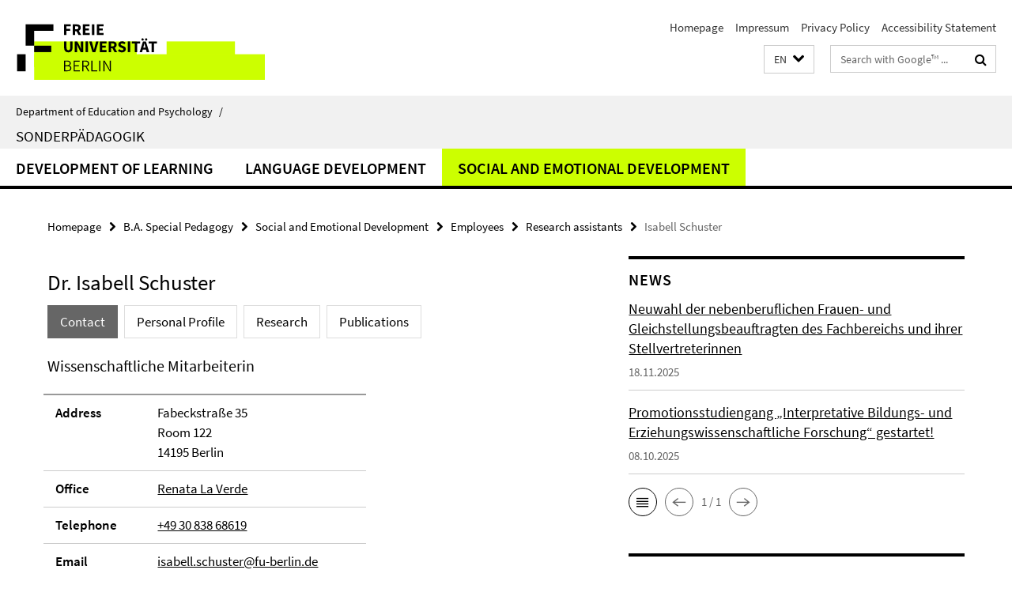

--- FILE ---
content_type: text/html; charset=utf-8
request_url: https://www.ewi-psy.fu-berlin.de/en/sonderpaedagogik/sonderpaed/Emotionale-und-Soziale-Entwicklung/Mitarbeitende/Wissenschaftliche-Mitarbeiter_innen/Schuster-Isabell/index.html
body_size: 12496
content:
<!DOCTYPE html><!-- rendered 2026-01-21 08:35:29 (UTC) --><html class="ltr" lang="en"><head><title>Isabell Schuster • B.A. Special Pedagogy • Department of Education and Psychology</title><!-- BEGIN Fragment default/26011920/views/head_meta/115646760/1695722591?100552:1823 -->
<meta charset="utf-8" /><meta content="IE=edge" http-equiv="X-UA-Compatible" /><meta content="width=device-width, initial-scale=1.0" name="viewport" /><meta content="authenticity_token" name="csrf-param" />
<meta content="CzIQCN3xCY/Nn/nZWrqM0NP1Jmhe4kl3kFtyu1jgi2k=" name="csrf-token" /><meta content="Isabell Schuster" property="og:title" /><meta content="website" property="og:type" /><meta content="https://www.ewi-psy.fu-berlin.de/en/sonderpaedagogik/sonderpaed/Emotionale-und-Soziale-Entwicklung/Mitarbeitende/Wissenschaftliche-Mitarbeiter_innen/Schuster-Isabell/index.html" property="og:url" /><!-- BEGIN Fragment default/26011920/views/open_graph_image/4035278/1752495813?122712:20011 -->
<!-- END Fragment default/26011920/views/open_graph_image/4035278/1752495813?122712:20011 -->
<meta content="index,follow" name="robots" /><meta content="2019-12-05" name="dc.date" /><meta content="Isabell Schuster" name="dc.name" /><meta content="DE-BE" name="geo.region" /><meta content="Berlin" name="geo.placename" /><meta content="52.448131;13.286102" name="geo.position" /><link href="https://www.ewi-psy.fu-berlin.de/en/sonderpaedagogik/sonderpaed/Emotionale-und-Soziale-Entwicklung/Mitarbeitende/Wissenschaftliche-Mitarbeiter_innen/Schuster-Isabell/index.html" rel="canonical" /><!-- BEGIN Fragment default/26011920/views/favicon/4035278/1752495813?133223:72019 -->
<link href="/assets/default2/favicon-12a6f1b0e53f527326498a6bfd4c3abd.ico" rel="shortcut icon" /><!-- END Fragment default/26011920/views/favicon/4035278/1752495813?133223:72019 -->
<!-- BEGIN Fragment default/26011920/head/rss/false/4160714/1697718497?101323:22003 -->
<!-- END Fragment default/26011920/head/rss/false/4160714/1697718497?101323:22003 -->
<!-- END Fragment default/26011920/views/head_meta/115646760/1695722591?100552:1823 -->
<!-- BEGIN Fragment default/26011920/head/assets/4035278/1752495813/?213148:86400 -->
<link href="/assets/default2/default_application-part-1-841e7928a8.css" media="all" rel="stylesheet" type="text/css" /><link href="/assets/default2/default_application-part-2-168016bf56.css" media="all" rel="stylesheet" type="text/css" /><script src="/assets/default2/application-781670a880dd5cd1754f30fcf22929cb.js" type="text/javascript"></script><!--[if lt IE 9]><script src="/assets/default2/html5shiv-d11feba7bd03bd542f45c2943ca21fed.js" type="text/javascript"></script><script src="/assets/default2/respond.min-31225ade11a162d40577719d9a33d3ee.js" type="text/javascript"></script><![endif]--><meta content="Rails Connector for Infopark CMS Fiona by Infopark AG (www.infopark.de); Version 6.8.2.36.82613853" name="generator" /><!-- END Fragment default/26011920/head/assets/4035278/1752495813/?213148:86400 -->
</head><body class="site-sonderpaed layout-size-L"><div class="debug page" data-current-path="/en/sonderpaedagogik/sonderpaed/Emotionale-und-Soziale-Entwicklung/Mitarbeitende/Wissenschaftliche-Mitarbeiter_innen/Schuster-Isabell/"><a class="sr-only" href="#content">Springe direkt zu Inhalt </a><div class="horizontal-bg-container-header nocontent"><div class="container container-header"><header><!-- BEGIN Fragment default/26011920/header-part-1/87944417/1761311349/?093529:86400 -->
<a accesskey="O" id="seitenanfang"></a><a accesskey="H" href="https://www.fu-berlin.de/" hreflang="" id="fu-logo-link" title="Zur Startseite der Freien Universität Berlin"><svg id="fu-logo" version="1.1" viewBox="0 0 775 187.5" x="0" y="0"><defs><g id="fu-logo-elements"><g><polygon points="75 25 156.3 25 156.3 43.8 100 43.8 100 87.5 75 87.5 75 25"></polygon><polygon points="100 87.5 150 87.5 150 106.3 100 106.3 100 87.5"></polygon><polygon points="50 112.5 75 112.5 75 162.5 50 162.5 50 112.5"></polygon></g><g><path d="M187.5,25h19.7v5.9h-12.7v7.2h10.8v5.9h-10.8v12.2h-7.1V25z"></path><path d="M237.7,56.3l-7.1-12.5c3.3-1.5,5.6-4.4,5.6-9c0-7.4-5.4-9.7-12.1-9.7h-11.3v31.3h7.1V45h3.9l6,11.2H237.7z M219.9,30.6 h3.6c3.7,0,5.7,1,5.7,4.1c0,3.1-2,4.7-5.7,4.7h-3.6V30.6z"></path><path d="M242.5,25h19.6v5.9h-12.5v6.3h10.7v5.9h-10.7v7.2h13v5.9h-20.1V25z"></path><path d="M269,25h7.1v31.3H269V25z"></path><path d="M283.2,25h19.6v5.9h-12.5v6.3h10.7v5.9h-10.7v7.2h13v5.9h-20.1V25z"></path></g><g><path d="M427.8,72.7c2,0,3.4-1.4,3.4-3.4c0-1.9-1.4-3.4-3.4-3.4c-2,0-3.4,1.4-3.4,3.4C424.4,71.3,425.8,72.7,427.8,72.7z"></path><path d="M417.2,72.7c2,0,3.4-1.4,3.4-3.4c0-1.9-1.4-3.4-3.4-3.4c-2,0-3.4,1.4-3.4,3.4C413.8,71.3,415.2,72.7,417.2,72.7z"></path><path d="M187.5,91.8V75h7.1v17.5c0,6.1,1.9,8.2,5.4,8.2c3.5,0,5.5-2.1,5.5-8.2V75h6.8v16.8c0,10.5-4.3,15.1-12.3,15.1 C191.9,106.9,187.5,102.3,187.5,91.8z"></path><path d="M218.8,75h7.2l8.2,15.5l3.1,6.9h0.2c-0.3-3.3-0.9-7.7-0.9-11.4V75h6.7v31.3h-7.2L228,90.7l-3.1-6.8h-0.2 c0.3,3.4,0.9,7.6,0.9,11.3v11.1h-6.7V75z"></path><path d="M250.4,75h7.1v31.3h-7.1V75z"></path><path d="M261,75h7.5l3.8,14.6c0.9,3.4,1.6,6.6,2.5,10h0.2c0.9-3.4,1.6-6.6,2.5-10l3.7-14.6h7.2l-9.4,31.3h-8.5L261,75z"></path><path d="M291.9,75h19.6V81h-12.5v6.3h10.7v5.9h-10.7v7.2h13v5.9h-20.1V75z"></path><path d="M342.8,106.3l-7.1-12.5c3.3-1.5,5.6-4.4,5.6-9c0-7.4-5.4-9.7-12.1-9.7H318v31.3h7.1V95.1h3.9l6,11.2H342.8z M325.1,80.7 h3.6c3.7,0,5.7,1,5.7,4.1c0,3.1-2,4.7-5.7,4.7h-3.6V80.7z"></path><path d="M344.9,102.4l4.1-4.8c2.2,1.9,5.1,3.3,7.7,3.3c2.9,0,4.4-1.2,4.4-3c0-2-1.8-2.6-4.5-3.7l-4.1-1.7c-3.2-1.3-6.3-4-6.3-8.5 c0-5.2,4.6-9.3,11.1-9.3c3.6,0,7.4,1.4,10.1,4.1l-3.6,4.5c-2.1-1.6-4-2.4-6.5-2.4c-2.4,0-4,1-4,2.8c0,1.9,2,2.6,4.8,3.7l4,1.6 c3.8,1.5,6.2,4.1,6.2,8.5c0,5.2-4.3,9.7-11.8,9.7C352.4,106.9,348.1,105.3,344.9,102.4z"></path><path d="M373.9,75h7.1v31.3h-7.1V75z"></path><path d="M394.4,81h-8.6V75H410V81h-8.6v25.3h-7.1V81z"></path><path d="M429.2,106.3h7.5L426.9,75h-8.5l-9.8,31.3h7.2l1.9-7.4h9.5L429.2,106.3z M419.2,93.4l0.8-2.9c0.9-3.1,1.7-6.8,2.5-10.1 h0.2c0.8,3.3,1.7,7,2.5,10.1l0.7,2.9H419.2z"></path><path d="M443.6,81h-8.6V75h24.3V81h-8.6v25.3h-7.1V81z"></path></g><g><path d="M187.5,131.2h8.9c6.3,0,10.6,2.2,10.6,7.6c0,3.2-1.7,5.8-4.7,6.8v0.2c3.9,0.7,6.5,3.2,6.5,7.5c0,6.1-4.7,9.1-11.7,9.1 h-9.6V131.2z M195.7,144.7c5.8,0,8.1-2.1,8.1-5.5c0-3.9-2.7-5.4-7.9-5.4h-5.1v10.9H195.7z M196.5,159.9c5.7,0,9.1-2.1,9.1-6.6 c0-4.1-3.3-6-9.1-6h-5.8v12.6H196.5z"></path><path d="M215.5,131.2h17.6v2.8h-14.4v10.6h12.1v2.8h-12.1v12.3h14.9v2.8h-18.1V131.2z"></path><path d="M261.5,162.5l-8.2-14c4.5-0.9,7.4-3.8,7.4-8.7c0-6.3-4.4-8.6-10.7-8.6h-9.4v31.3h3.3v-13.7h6l7.9,13.7H261.5z M243.8,133.9h5.6c5.1,0,8,1.6,8,5.9c0,4.3-2.8,6.3-8,6.3h-5.6V133.9z"></path><path d="M267.4,131.2h3.3v28.5h13.9v2.8h-17.2V131.2z"></path><path d="M290.3,131.2h3.3v31.3h-3.3V131.2z"></path><path d="M302.6,131.2h3.4l12,20.6l3.4,6.4h0.2c-0.2-3.1-0.4-6.4-0.4-9.6v-17.4h3.1v31.3H321l-12-20.6l-3.4-6.4h-0.2 c0.2,3.1,0.4,6.2,0.4,9.4v17.6h-3.1V131.2z"></path></g></g></defs><g id="fu-logo-rects"></g><use x="0" xlink:href="#fu-logo-elements" y="0"></use></svg></a><script>"use strict";var svgFLogoObj = document.getElementById("fu-logo");var rectsContainer = svgFLogoObj.getElementById("fu-logo-rects");var svgns = "http://www.w3.org/2000/svg";var xlinkns = "http://www.w3.org/1999/xlink";function createRect(xPos, yPos) {  var rectWidth = ["300", "200", "150"];  var rectHeight = ["75", "100", "150"];  var rectXOffset = ["0", "100", "50"];  var rectYOffset = ["0", "75", "150"];  var x = rectXOffset[getRandomIntInclusive(0, 2)];  var y = rectYOffset[getRandomIntInclusive(0, 2)];  if (xPos == "1") {    x = x;  }  if (xPos == "2") {    x = +x + 193.75;  }  if (xPos == "3") {    x = +x + 387.5;  }  if (xPos == "4") {    x = +x + 581.25;  }  if (yPos == "1") {    y = y;  }  if (yPos == "2") {    y = +y + 112.5;  }  var cssClasses = "rectangle";  var rectColor = "#CCFF00";  var style = "fill: ".concat(rectColor, ";");  var rect = document.createElementNS(svgns, "rect");  rect.setAttribute("x", x);  rect.setAttribute("y", y);  rect.setAttribute("width", rectWidth[getRandomIntInclusive(0, 2)]);  rect.setAttribute("height", rectHeight[getRandomIntInclusive(0, 2)]);  rect.setAttribute("class", cssClasses);  rect.setAttribute("style", style);  rectsContainer.appendChild(rect);}function getRandomIntInclusive(min, max) {  min = Math.ceil(min);  max = Math.floor(max);  return Math.floor(Math.random() * (max - min + 1)) + min;}function makeGrid() {  for (var i = 1; i < 17; i = i + 1) {    if (i == "1") {      createRect("1", "1");    }    if (i == "2") {      createRect("2", "1");    }    if (i == "3") {      createRect("3", "1");    }    if (i == "5") {      createRect("1", "2");    }    if (i == "6") {      createRect("2", "2");    }    if (i == "7") {      createRect("3", "2");    }    if (i == "8") {      createRect("4", "2");    }  }}makeGrid();</script><a accesskey="H" href="https://www.fu-berlin.de/" hreflang="" id="fu-label-link" title="Zur Startseite der Freien Universität Berlin"><div id="fu-label-wrapper"><svg id="fu-label" version="1.1" viewBox="0 0 50 50" x="0" y="0"><defs><g id="fu-label-elements"><rect height="50" id="fu-label-bg" width="50"></rect><g><polygon points="19.17 10.75 36.01 10.75 36.01 14.65 24.35 14.65 24.35 23.71 19.17 23.71 19.17 10.75"></polygon><polygon points="24.35 23.71 34.71 23.71 34.71 27.6 24.35 27.6 24.35 23.71"></polygon><polygon points="13.99 28.88 19.17 28.88 19.17 39.25 13.99 39.25 13.99 28.88"></polygon></g></g></defs><use x="0" xlink:href="#fu-label-elements" y="0"></use></svg></div><div id="fu-label-text">Freie Universität Berlin</div></a><h1 class="hide">Department of Education and Psychology</h1><hr class="hide" /><h2 class="sr-only">Service Navigation</h2><ul class="top-nav no-print"><li><a href="/en/index.html" rel="index" title="To the Homepage of: Department of Education and Psychology">Homepage</a></li><li><a href="/sonderpaedagogik/sonderpaed/impressum/index.html" title="">Impressum</a></li><li><a href="https://www.fu-berlin.de/en/datenschutz.html" title="">Privacy Policy</a></li><li><a href="https://www.fu-berlin.de/$REDIRECTS/accessibility.html" title="">Accessibility Statement</a></li></ul><!-- END Fragment default/26011920/header-part-1/87944417/1761311349/?093529:86400 -->
<a class="services-menu-icon no-print"><div class="icon-close icon-cds icon-cds-wrong" style="display: none;"></div><div class="icon-menu"><div class="dot"></div><div class="dot"></div><div class="dot"></div></div></a><div class="services-search-icon no-print"><div class="icon-close icon-cds icon-cds-wrong" style="display: none;"></div><div class="icon-search fa fa-search"></div></div><div class="services no-print"><!-- BEGIN Fragment default/26011920/header/languages/87944417/1761311349/?104236:4027 -->
<div class="services-language dropdown"><div aria-haspopup="listbox" aria-label="Sprache auswählen" class="services-dropdown-button btn btn-default" id="lang" role="button"><span aria-label="English">EN</span><div class="services-dropdown-button-icon"><div class="fa fa-chevron-down services-dropdown-button-icon-open"></div><div class="fa fa-chevron-up services-dropdown-button-icon-close"></div></div></div><ul class="dropdown-menu dropdown-menu-right" role="listbox" tabindex="-1"><li role="option"><a class="fub-language-version" data-locale="de" href="#" hreflang="de" lang="de" title="Deutschsprachige Version">DE: Deutsch</a></li><li aria-disabled="true" aria-selected="true" class="disabled" role="option"><a href="#" lang="en" title="This page is an English version">EN: English</a></li></ul></div><!-- END Fragment default/26011920/header/languages/87944417/1761311349/?104236:4027 -->
<!-- BEGIN Fragment default/26011920/header-part-2/87944417/1761311349/?093529:86400 -->
<div class="services-search"><form action="/en/_search/index.html" class="fub-google-search-form" id="search-form" method="get" role="search"><input name="ie" type="hidden" value="UTF-8" /><label class="search-label" for="search-input">Search terms</label><input autocomplete="off" class="search-input" id="search-input" name="q" placeholder="Search with Google™ ..." title="Please enter search term here" type="text" /><button class="search-button" id="search_button" title="Search with Google™ ..." type="submit"><i class="fa fa-search"></i></button></form><div class="search-privacy-link"><a href="http://www.fu-berlin.de/en/redaktion/impressum/datenschutzhinweise#faq_06_externe_suche" title="Information about data transfer when using Google Search™">Information about data transfer when using Google Search™</a></div></div><!-- END Fragment default/26011920/header-part-2/87944417/1761311349/?093529:86400 -->
</div></header></div></div><div class="horizontal-bg-container-identity nocontent"><div class="container container-identity"><div class="identity closed"><i class="identity-text-parent-icon-close fa fa-angle-up no-print"></i><i class="identity-text-parent-icon-open fa fa-angle-down no-print"></i><div class="identity-text-parent no-print"><a class="identity-text-parent-first" href="/en/index.html" rel="index" title="To the Homepage of: ">Department of Education and Psychology<span class="identity-text-separator">/</span></a></div><h2 class="identity-text-main"><a href="/en/sonderpaedagogik/sonderpaed/index.html" title="To the Homepage of:  Sonderpädagogik">Sonderpädagogik</a></h2></div></div></div><!-- BEGIN Fragment default/26011920/navbar-wrapper-ajax/0/87944417/1761311349/?103529:3600 -->
<div class="navbar-wrapper cms-box-ajax-content" data-ajax-url="/en/sonderpaedagogik/sonderpaed/index.html?comp=navbar&amp;irq=1&amp;pm=0"><nav class="main-nav-container no-print" style=""><div class="container main-nav-container-inner"><div class="main-nav-scroll-buttons" style="display:none"><div id="main-nav-btn-scroll-left" role="button"><div class="fa fa-angle-left"></div></div><div id="main-nav-btn-scroll-right" role="button"><div class="fa fa-angle-right"></div></div></div><div class="main-nav-toggle"><span class="main-nav-toggle-text">Menu</span><span class="main-nav-toggle-icon"><span class="line"></span><span class="line"></span><span class="line"></span></span></div><ul class="main-nav level-1" id="fub-main-nav"><li class="main-nav-item level-1 has-children" data-index="0" data-menu-item-path="#" data-menu-shortened="0"><a class="main-nav-item-link level-1" href="#" title="loading...">Development of Learning</a><div class="icon-has-children"><div class="fa fa-angle-right"></div><div class="fa fa-angle-down"></div><div class="fa fa-angle-up"></div></div><div class="container main-nav-parent level-2" style="display:none"><p style="margin: 20px;">loading... </p></div></li><li class="main-nav-item level-1 has-children" data-index="1" data-menu-item-path="#" data-menu-shortened="0"><a class="main-nav-item-link level-1" href="#" title="loading...">Language Development</a><div class="icon-has-children"><div class="fa fa-angle-right"></div><div class="fa fa-angle-down"></div><div class="fa fa-angle-up"></div></div><div class="container main-nav-parent level-2" style="display:none"><p style="margin: 20px;">loading... </p></div></li><li class="main-nav-item level-1 has-children" data-index="2" data-menu-item-path="#" data-menu-shortened="0"><a class="main-nav-item-link level-1" href="#" title="loading...">Social and Emotional Development</a><div class="icon-has-children"><div class="fa fa-angle-right"></div><div class="fa fa-angle-down"></div><div class="fa fa-angle-up"></div></div><div class="container main-nav-parent level-2" style="display:none"><p style="margin: 20px;">loading... </p></div></li></ul></div><div class="main-nav-flyout-global"><div class="container"></div><button id="main-nav-btn-flyout-close" type="button"><div id="main-nav-btn-flyout-close-container"><i class="fa fa-angle-up"></i></div></button></div></nav></div><script type="text/javascript">$(document).ready(function () { Luise.Navigation.init(); });</script><!-- END Fragment default/26011920/navbar-wrapper-ajax/0/87944417/1761311349/?103529:3600 -->
<div class="content-wrapper main horizontal-bg-container-main"><div class="container breadcrumbs-container nocontent"><div class="row"><div class="col-xs-12"><div class="box breadcrumbs no-print"><p class="hide">Path Navigation</p><ul class="fu-breadcrumb"><li><a href="/en/index.html">Homepage</a><i class="fa fa-chevron-right"></i></li><li><a href="/en/sonderpaedagogik/sonderpaed/index.html">B.A. Special Pedagogy</a><i class="fa fa-chevron-right"></i></li><li><a href="/en/sonderpaedagogik/sonderpaed/Emotionale-und-Soziale-Entwicklung/index.html">Social and Emotional Development</a><i class="fa fa-chevron-right"></i></li><li><a href="/en/sonderpaedagogik/sonderpaed/Emotionale-und-Soziale-Entwicklung/Mitarbeitende/index.html">Employees</a><i class="fa fa-chevron-right"></i></li><li><a href="/en/sonderpaedagogik/sonderpaed/Emotionale-und-Soziale-Entwicklung/Mitarbeitende/Wissenschaftliche-Mitarbeiter_innen/index.html">Research assistants</a><i class="fa fa-chevron-right"></i></li><li class="active">Isabell Schuster</li></ul></div></div></div></div><div class="container"><div class="row"><main class="col-m-7 print-full-width"><!--skiplink anchor: content--><div class="fub-content fub-fu_mitarb_ordner"><a id="content"></a><div class="box box-staff"><h1 class="box-staff-name">Dr. Isabell Schuster </h1><ul class="nav nav-pills cms-tabs" role="tablist"><li class="active"><a aria-controls="tab1" aria-expanded="true" data-toggle="tab" href="#tab1" id="tab1-label" role="tab">Contact</a></li><li><a aria-controls="tab2" aria-expanded="false" data-toggle="tab" href="#tab2" id="tab2-label" role="tab">Personal Profile</a></li><li><a aria-controls="tab4" aria-expanded="false" data-toggle="tab" href="#tab4" id="tab4-label" role="tab">Research</a></li><li><a aria-controls="tab5" aria-expanded="false" data-toggle="tab" href="#tab5" id="tab5-label" role="tab">Publications</a></li></ul><div class="tab-content box-staff-content"><div aria-labelledby="#tab1-label" class="tab-pane active" id="tab1" role="tabpanel" tabindex="0"><h3 class="box-staff-type">Wissenschaftliche Mitarbeiterin</h3><div class="clearfix visible-xs"></div><div class="clearfix visible-s"></div><div class="clearfix visible-m"></div><div class="box-staff-table list-group"><div class="list-group-item row"><div class="box-staff-table-label col-s-4">Address</div><div class="box-staff-list-table-inf col-s-8">Fabeckstraße 35<br/>Room 122<br/>14195 Berlin</div></div><div class="list-group-item row"><div class="box-staff-table-label col-s-4">Office</div><div class="box-staff-list-table-inf col-s-8"><a href="/sonderpaedagogik/sonderpaed/mitarbeitende/sekretariat/la_verde_r/index.html" target="_self" title="Renata La Verde">Renata La Verde</a></div></div><div class="list-group-item row"><div class="box-staff-table-label col-s-4">Telephone</div><div class="box-staff-list-table-inf col-s-8"><a href="tel:+49-30-838-68619">+49 30 838 68619</a></div></div><div class="list-group-item row"><div class="box-staff-table-label col-s-4">Email</div><div class="box-staff-list-table-inf col-s-8"><a href="mailto:isabell.schuster@fu-berlin.de" title="Send email to Isabell Schuster">isabell.schuster@fu-berlin.de</a></div></div></div><div class="clearfix visible-xl"></div><div class="clearfix visible-l"></div><div class="box-staff-content"><div class="editor-content "><p>Dr. Isabell Schuster is currently on maternity/ parental leave.</p></div></div></div><div aria-labelledby="#tab2-label" class="tab-pane" id="tab2" role="tabpanel" tabindex="0"><div class="editor-content "><h3><strong>Ausbildung und Positionen</strong></h3>
<p><strong><br /></strong></p>
<table border="1" cellpadding="1">

<tr>
<td>seit 2020</td>
<td>
<p><strong>Wissenschaftliche Mitarbeiterin am Arbeitsbereich Sonderpädagogik</strong></p>
<p>Freie Universität Berlin</p>
</td>
</tr>
<tr>
<td>2018-2020</td>
<td>
<p><strong>Projektleitung <em>Prävention sexueller Aggressionen unter Studierenden: Eine Online-Interventionsstudie</em>, Sozialpsychologie</strong></p>
<p>Universität Potsdam</p>
</td>
</tr>
<tr>
<td>2018</td>
<td>
<p><strong>Promotionsstudium der Psychologie</strong></p>
<p>Universität Potsdam (Dr. phil)</p>
</td>
</tr>
<tr>
<td>2015</td>
<td>
<p><strong>Studium Geschichte und Kultur des Vorderen Orients, Schwerpunktbereich Turkologie</strong></p>
<p>Freie Universität Berlin (Bachelor of Arts)</p>
</td>
</tr>
<tr>
<td>2014</td>
<td>
<p><strong>Studium der Psychologie</strong></p>
<p>Universität Potsdam und Universidad de Chile (Dipl.-Psych.)</p>
</td>
</tr>

</table></div></div><div aria-labelledby="#tab4-label" class="tab-pane" id="tab4" role="tabpanel" tabindex="0"><div class="editor-content "><h3><strong>Forschungsinteressen</strong></h3>
<ul>
<li>
<p>sexuelle Aggression unter Jugendlichen und jungen Erwachsenen: Prädiktoren und Prävention</p>
</li>
<li>
<p>interkulturelle Forschung</p>
</li>
<li>
<p>Transitionsprozesse</p>
</li>
</ul></div></div><div aria-labelledby="#tab5-label" class="tab-pane" id="tab5" role="tabpanel" tabindex="0"><div class="editor-content "><p><strong>Publikationsliste:</strong></p>
<p><strong>Herausgeberwerke</strong></p>
<ol>
<li><strong>Schuster</strong>, I., &amp; Tomaszewska, P. (Eds.) (2021). Special issue: Prevalence and predictors of teen dating violence: A European perspective. <em>New Directions for Child and Adolescent Development, 178</em>, 1-175<em>. </em></li>
</ol>
<p><strong>Zeitschriftenbeiträge</strong></p>
<ol>
<li><strong>Schuster*</strong>, I., Tomaszewska*, P., &amp; Krahé, B. (in press). A theory-based intervention to reduce risk and vulnerability factors of sexual aggression perpetration and victimization in German university students. <em>Journal of Sex Research. </em><a href="https://doi.org/10.1080/00224499.2022.2105290">https://doi.org/10.1080/00224499.2022.2105290</a></li>
<li>Tomaszewska*, P., <strong>Schuster*</strong>, I., &amp; Krahé, B. (in press). Evaluating a theory-based online-program for preventing sexual aggression victimization and perpetration: An experimental-longitudinal study with German university students<em>. </em><em>Sexual Abuse.</em> <a href="https://doi.org/10.1177/10790632221146498">https://doi.org/10.1177/10790632221146498</a></li>
<li>Tomaszewska, P., <strong>Schuster</strong>, I., &amp; Krahé, B. (2023). Young adults’ understanding of sexual competence: A qualitative study with German university students. <em>Sexuality Research and Social Policy, 20</em>(1)<em>, </em>145-159<em>. </em><a href="https://doi.org/10.1007/s13178-022-00767-y">https://doi.org/10.1007/s13178-022-00767-y</a></li>
<li>Krahé, B., Tomaszewska, P., &amp; <strong>Schuster</strong>, I. (2022). Kompetenz in sexuellen Situationen (KisS): Ein Interventionsprogramm zur Vermeidung sexueller Aggression bei jungen Erwachsenen. <em>Report Psychologie, 47</em>(10), 7-11.</li>
<li>Krahé, B., Tomaszewska, P., &amp; <strong>Schuster</strong>, I. (2022). Links<em> </em>of perceived pornography realism with sexual aggression via sexual scripts, sexual behavior, and acceptance of sexual coercion: A study with German university students. <em>International Journal of Environmental Research and Public Health, 19, </em>63<em>. </em><a href="https://doi.org/10.3390/ijerph19010063">https://doi.org/10.3390/ijerph19010063</a></li>
<li><a href="https://doi.org/10.3390/ijerph19010063"></a>Marchewka, J.,<em> </em>Tomaszewska, P., <strong>Schuster</strong>, I., &amp; Krahé, B. (2022). Unacknowledged and missed cases of sexual victimization: A comparison of responses to broad vs. behaviorally specific questions. <em>Aggressive Behavior, 48</em>(6), 573-582<em>. </em><a href="https://doi.org/10.1002/ab.22043">https://doi.org/10.1002/ab.22043</a></li>
<li><strong>Schuster</strong>, I.*, Tomaszewska, P.*, &amp; Krahé, B. (2022). Changing cognitive risk factors for sexual aggression: Risky sexual scripts, low sexual-self-esteem, perceptions of pornography, and acceptance of sexual coercion. <em>Journal of Interpersonal Violence, 37</em>(3-4), NP1377–NP1400.<em> </em><a href="https://doi.org/10.1177/0886260520922341">https://doi.org/10.1177/0886260520922341</a></li>
<li>Tomaszewska, P., <strong>Schuster</strong>, I., Marchewka, J., &amp; Krahé, B. (2022). Order effects of presenting tactics on young adults’ reports of sexual victimization. <em>Journal of Interpersonal Violence, 37</em> (19-20), NP17784–NP17806<em>. </em><a href="https://doi.org/10.1177/08862605211030012">https://doi.org/10.1177/08862605211030012</a></li>
<li>Bertok, E., Meško, G., <strong>Schuster</strong>, I., &amp; Tomaszewska, P. (2021). Physical teen dating violence in high school students in Slovenia: Prevalence and correlates<em>. </em><em>New Directions for Child and Adolescent Development, 178, </em>59-77<em>. </em><a href="https://doi.org/10.1002/cad.20436">https://doi.org/10.1002/cad.20436</a></li>
<li>Krahé, B., <strong>Schuster</strong>, I., &amp; Tomaszewska, P. (2021). Prevalence of sexual aggression victimization and perpetration in a German university student sample. <em>Archives of Sexual Behavior, 50</em>(5)<em>, </em>2109-2121.<em> </em><a href="https://doi.org/10.1007/s10508-021-01963-4">https://doi.org/10.1007/s10508-021-01963-4</a></li>
<li><a href="https://doi.org/10.1007/s10508-021-01963-4"></a>Larran, J., <strong>Schuster</strong>, I., &amp; Hein, S. (2021). The feasibility of implementing autism intervention methods in formal education settings welcoming refugee and asylum-seeking children: A systematic review of the literature. <em>New Directions for Child and Adolescent Development, 179</em>, 7-28<em>.</em> <a href="https://doi.org/10.1002/cad.20449">https://doi.org/10.1002/cad.20449</a></li>
<li><a href="https://doi.org/10.1002/cad.20449"></a><strong>Schuster</strong>, I., Gul, P., Eisner, M., &amp; Ghuneim, L. (2021). Attitudes toward wife beating among female and male adolescents in Jordan. <em>Journal of Interpersonal Violence, 36</em>(23-24)<em>, </em>NP12922 –NP12948. <a href="https://doi.org/10.1177/0886260520903131">https://doi.org/10.1177/0886260520903131</a></li>
<li><strong>Schuster</strong>, I., &amp; Tomaszewska, P. (2021). Introduction to special issue. Prevalence and predictors of teen dating violence: A European perspective. <em>New Directions for Child and Adolescent Development, 178, </em>5-10<em>. </em><a href="https://doi.org/10.1002/cad.20444">https://doi.org/10.1002/cad.20444</a></li>
<li><strong>Schuster</strong>, I.*, &amp; Tomaszewska, P.* (2021). Pathways from child sexual and physical abuse to sexual and physical intimate partner violence victimization through attitudes toward intimate partner violence. <em>Journal of Family Violence</em>, <em>36</em>(4), 443–453. <a href="https://doi.org/10.1007/s10896-020-00180-2">https://doi.org/10.1007/s10896-020-00180-2</a></li>
<li><strong>Schuster</strong>, I., Tomaszewska, P., Gul, P., Ribeaud, D., &amp; Eisner, M. (2021). The role of moral neutralization of aggression and justification of violence against in predicting physical dating violence perpetration and monitoring among adolescents in Switzerland. <em>New Directions for Child and Adolescent Development, 178, </em>115-131<em>. </em><a href="https://doi.org/10.1002/cad.20430">https://doi.org/10.1002/cad.20430</a></li>
<li><strong>Schuster</strong>, I.*, Tomaszewska, P.*, Marchewka, J., &amp; Krahé, B. (2021). Does question format matter in assessing the prevalence of sexual aggression? A methodological study. <em>The Journal of Sex Research, 58</em>(4)<em>, </em>502-511. <a href="https://doi.org/10.1080/00224499.2020.1777927">https://doi.org/10.1080/00224499.2020.1777927 </a></li>
<li>Tomaszewska, P., &amp; <strong>Schuster</strong>, I. (2021). Prevalence of teen dating violence in Europe: A systematic review of studies since 2010. <em>New Directions for Child and Adolescent Development, 178, </em>11-37<em>. </em><a href="https://doi.org/10.1002/cad.20437">https://doi.org/10.1002/cad.20437</a></li>
<li>Gul, P.*, &amp;<strong> Schuster</strong>, I.* (2020). Judgments of marital rape as a function of honor culture, masculine reputation threat, and observer gender: A cross-cultural comparison between Turkey, Germany, and the UK. <em>Aggressive Behavior, 46</em>(4)<em>, </em>341-353.<em> </em><a href="https://doi.org/10.1002/ab.21893 ">https://doi.org/10.1002/ab.21893 </a></li>
<li>Tomaszewska, P.*, &amp; <strong>Schuster</strong>, I.* (2020). Comparing sexuality-related cognitions, sexual behavior, and acceptance of sexual coercion in dating app users and non-users. <em>Sexuality Research and Social Policy, 17</em>(2)<em>, </em>188-198. <a href="https://doi.org/10.1007/s13178-019-00397-x ">https://doi.org/10.1007/s13178-019-00397-x </a></li>
<li><strong>Schuster</strong>, I., &amp; Krahé, B. (2019). Predicting sexual victimization among college students in Chile and Turkey: A cross-cultural analysis. <em>Archives of </em><em>Sexual Behavior, 48</em>(8)<em>, </em>2565-2580. <a href="https://doi.org/10.1007/s10508-018-1335-z">https://doi.org/10.1007/s10508-018-1335-z</a></li>
<li><strong>Schuster</strong>, I., &amp; Krahé, B. (2019). Predictors of sexual aggression perpetration among male and female college students: Cross-cultural evidence from Chile and Turkey. <em>Sexual Abuse, 31</em>(3)<em>, </em>318-343<em>. </em><a href="https://doi.org/10.1177/1079063218793632">https://doi.org/10.1177/1079063218793632</a></li>
<li><strong>Schuster</strong>, I., &amp; Krahé, B. (2019). Prevalence of sexual aggression victimization and perpetration in Chile: A systematic review. <em>Trauma, Violence, &amp; Abuse, 20</em>(2)<em>, </em>229-244. <a href="https://doi.org/10.1177/1524838017697307">https://doi.org/10.1177/1524838017697307</a></li>
<li><strong>Schuster</strong>, I., &amp; Krahé, B. (2017). The prevalence of sexual aggression in Turkey: A systematic review. <em>Aggression and Violent Behavior, 37, </em>102-114. <a href="https://doi.org/10.1016/j.avb.2017.05.003">https://doi.org/10.1016/j.avb.2017.05.003</a></li>
<li><strong>Schuster</strong>, I., &amp; Krahé, B. (2016). Abuse of elders living at home: A review of recent prevalence studies. <em>International Journal of Behavioral Science, 11</em>(2)<em>,</em> 93-108.</li>
<li><strong>Schuster</strong>, I., Krahé, B., Ilabaca Baeza, P., &amp; Muñoz-Reyes, J.A. (2016). Sexual aggression victimization and perpetration among male and female college students in Chile. <em>Frontiers in Psychology, 7:1354. </em><a href="https://doi.org/10.3389/fpsyg.2016.01354">https://doi.org/10.3389/fpsyg.2016.01354</a></li>
<li><strong>Schuster</strong>, I., Krahé, B., &amp; Toplu-Demirtaş, E. (2016). Prevalence of sexual aggression victimization and perpetration in a sample of female and male college students in Turkey.<em> The Jour</em><em>nal of Sex Research, 53</em>(9)<em>, </em>1139-1152<em>. </em><a href="https://doi.org/10.1080/00224499.2016.1207057">https://doi.org/10.1080/00224499.2016.1207057</a></li>
</ol>
<p><strong>Buchkapitel</strong></p>
<ol>
<li><strong>Schuster</strong>, I., &amp; Tomaszewska, P. (2019). Sexual coercion and rape. In T. K. Shackelford, &amp; V.A. Weekes-Shackelford (eds.), <em>Encyclopedia of Evolutionary Psychological Science</em>. Springer.  <a href="https://doi.org/10.1007/978-3-319-16999-6_3185-1">https://doi.org/10.1007/978-3-319-16999-6_3185-1</a></li>
<li>Tomaszewska, P., &amp; <strong>Schuster</strong>, I. (2019). Sexual coercion and violence. In T. K. Shackelford, &amp; V.A. Weekes-Shackelford (eds.), <em>Encyclopedia of Evolutionary Psychological Science.</em> Springer. <a href="https://doi.org/10.1007/978-3-319-16999-6_1738-1">https://doi.org/10.1007/978-3-319-16999-6_1738-1</a></li>
</ol>
<p><strong>Konferenzbeiträge (Vorträge und Poster)</strong></p>
<p><strong>Schuster</strong>, I., Tomaszewska, P., &amp; Krahé, B. (2021, November). <em>Preventing sexual aggression among university students in Germany: A longitudinal-experimental intervention. </em>Vortrag auf Workshop on Aggression 2021, Turku, Finnland.</p>
<p>Tomaszewska, P., <strong>Schuster</strong>, I., &amp; Krahé, B. (2021, November). <em>Reducing sexual aggression among university students in Germany: A longitudinal-experimental intervention on risky sexual scripts. </em>Poster auf Workshop on Aggression 2021, Turku, Finnland.</p>
<p>Krahé, B., Berger, A., <strong>Schuster</strong>, I., &amp; Tomaszewska, P. (2020, November). <em>Prevalence and predictors of women's sexual aggression against men: Evidence from 12 countries.</em> Vortrag auf dem SSSS (Society for the Scientific Study of Sexuality) Meeting 2020 (online).</p>
<p>Krahé, B., Berger, A., <strong>Schuster</strong>, I., Tomaszewska, P., &amp; Winzer, L. (2019, November). <em>Prevalence and predictors of men’s sexual victimization by women: Evidence from 14 countries. </em>Vortrag auf dem SSSS (Society for the Scientific Study of Sexuality) Meeting 2019, Denver, USA.</p>
<p><strong>Schuster</strong>, I., Tomaszewska, P., &amp; Krahé, B. (2019, Oktober). <em>Preventing sexual aggression by promoting sexual competence: an online intervention programme for university students in Germany. </em>Vortrag auf dem SVRI (Sexual Violence Research Initiative) Forum 2019, Kapstadt, Südafrika.</p>
<p>Tomaszewska, P., Berger, A., <strong>Schuster</strong>, I., Winzer, L., &amp; Krahé, B. (2019, Juli). <em>Sexual scripts as prospective predictors of sexual victimization: A cross-cultural analysis. </em>Vortrag auf dem SVRI (Sexual Violence Research Initiative) Forum 2019, Kapstadt, Südafrika.</p>
<p><strong>Schuster</strong>, I., &amp; Tomaszewska, P. (2019, Juli). <em>Comparing sexuality-related cognitions, sexual behavior, and acceptance of sexual coercion in dating app users and non-users.</em> Poster auf der International Academy of Sex Research Conference, Mexiko-Stadt, Mexiko.</p>
<p><strong>Schuster</strong>, I., Tomaszewska, P., &amp; Krahé, B. (2019, Juli). <em>Preventing sexual aggression among university students in Germany: First results of an intervention study. </em>Vortrag auf dem XVI. European Congress of Psychology, Moskau, Russland.</p>
<p>Tomaszewska, P., <strong>Schuster</strong>, I., Winzer, L., Berger, A., &amp; Krahé, B. (2019, Juli). <em>Sexual scripts as prospective predictors of sexual victimization: A cross-cultural analysis.</em> Vortrag auf dem XVI. European Congress of Psychology, Moskau, Russland.</p>
<p>Krahé, B., <strong>Schuster</strong>, I., &amp; Tomaszewska, P. (2019, Mai). <em>Preventing sexual aggression by promoting sexual competence: An online intervention program for college students. </em>Vortrag auf demColloque internacional et interdisciplinaire sur les violences sexuelles à l’université: Comprendre pour mieux prévenir, Lille, Frankreich.</p>
<p>Krahé, B., <strong>Schuster</strong>, I., Tomaszewska, P., Winzer, L., &amp; Berger, A. (2019, März). <em>Sexual scripts as prospective predictors of sexual aggression: A cross-cultural analysis</em>. Vortrag auf der International Convention of Psychological Science, Paris, Frankreich.</p>
<p>Tomaszewska, P., <strong>Schuster</strong>, I., &amp; Krahé, B. (2019, März). <em>Preventing sexual aggression among university students in Germany: First results of an intervention study. </em>Vortrag auf der International Convention of Psychological Science, Paris, Frankreich.</p>
<p><strong>Schuster</strong>, I., Tomaszewska, P., Winzer, L., Berger, A., &amp; Krahé, B. (2018, Oktober). <em>Sexual scripts as prospective predictors of sexual victimization: A cross-cultural analysis.</em> Vortrag auf der International Conference on Sexual Harassment and Sexual Violence: Victims, Perpetrators and Bystanders, Porto, Portugal.</p>
<p>Tomaszewska, P., <strong>Schuster</strong>, I., &amp; Krahé, B. (2018, Oktober). <em>Preventing sexual aggression among university students in Germany: First results of an intervention study. </em>Vortrag auf der International Conference on Sexual Harassment and Sexual Violence: Victims, Perpetrators and Bystanders, Porto, Portugal.</p>
<p><strong>Schuster</strong>, I., &amp; Krahé, B. (2018, Juli). <em>Sexual victimization among Chilean and Turkish college students: A cross-cultural analysis of vulnerability factors. </em>Poster auf der International Academy of Sex Research Conference, Madrid, Spanien.</p>
<p>Tomaszewska, P., <strong>Schuster</strong>, I., &amp; Krahé, B. (2018, Juli). <em>Preventing sexual aggression among university students in Germany: First results of an intervention study.</em> Poster auf der International Academy of Sex Research Conference, Madrid, Spanien.</p>
<p><strong>Schuster</strong>, I., Tomaszewska, P., Winzer, L., Berger, A., &amp; Krahé, B. (2018, Juli). <em>Sexual scripts as prospective predictors of sexual victimization: A cross-cultural analysis.</em> Vortrag auf dem 23<sup>rd</sup> World Meeting of the International Society for Research on Aggression, Paris, Frankreich.</p>
<p>Tomaszewska, P., <strong>Schuster</strong>, I., &amp; Krahé, B. (2018, Juli). <em>Preventing sexual aggression among university students in Germany: First results of an intervention study. </em>Vortrag auf dem 23<sup>rd</sup> World Meeting of the International Society for Research on Aggression, Paris, Frankreich.</p>
<p>Gul, P., &amp; <strong>Schuster</strong>, I. (2018, März). <em>Cultural differences in</em> <em>perceptions of marital rape victims and perpetrators: Honor norms and reputation threat.</em>Poster auf der SPSP 2018 - Preconference Advances in Cultural Psychology, Atlanta, USA.</p>
<p>Krahé, B., Tomaszewska, P., &amp; <strong>Schuster</strong>, I. (2018, Februar). <em>Researching non-consensual sex in higher education: Challenges and directions</em>. Vortrag auf dem Workshop Managing, Researching, and Enabling Respectful Sexual Conduct in Higher Education, Gent, Belgien.</p>
<p><strong>Schuster</strong>, I., &amp; Krahé, B. (2017, November). <em>Predictors of sexual aggression perpetration and victimization among Chilean and Turkish college students: A cross-cultural analysis</em>. Vortrag auf dem 22<sup>nd</sup> Workshop on Aggression, Limassol, Zypern.</p>
<p>Tomaszewska, P., <strong>Schuster</strong>, I., &amp; Krahé, B. (2017, November). <em>Preventing sexual aggression among university students in Germany: First results of an intervention study</em>. Vortrag auf dem 22. Workshop on Aggression, Limassol, Zypern.</p>
<p>Gul, P., &amp; <strong>Schuster</strong>, I. (2017, September). <em>The role of culture and reputation threat in perceptions of marital rape victims and perpetrators. </em>Vortrag auf der 3. Culture &amp; Psychology Mini-Conference, Brighton, England.</p>
<p>Gul, P., &amp; <strong>Schuster</strong>, I. (2017, Juli). <em>The role of culture and reputation threat in perceptions of marital rape victims and perpetrators.</em> Vortrag auf dem 18. General Meeting der European Association of Social Psychology, Granada, Spanien.</p>
<p>Krahé, B., Berger, A., <strong>Schuster</strong>, I., Tomaszewska, P., &amp; Winzer, L. (2017, Juli)<em>. </em><em>Sexual scripts as prospective predictors of sexual victimization: A cross-cultural analysis</em>. Vortrag auf dem 18. General Meeting der European Association of Social Psychology, Granada, Spanien.</p>
<p><strong>Schuster</strong>, I. &amp; Krahé, B. (2017, Juli). <em>Sexual victimization among Chilean and Turkish college students: A cross-cultural analysis of vulnerability factors.</em> Poster auf dem 18. General Meeting der European Association of Social Psychology, Granada, Spanien.</p>
<p><strong>Schuster</strong>, I. &amp; Krahé, B. (2017, Juni). <em>A cross-cultural analysis of prevalence rates and vulnerability factors of sexual victimization in Chilean and Turkish college students.</em> Poster auf dem 10. biennalen Kongress der International Academy for Intercultural Research, New York City, USA.</p>
<p><strong>Schuster</strong>, I. (2017, März). <em>Prevalence and risk factors for sexual aggression perpetration among young adults in Chile and Turkey: A longitudinal study. </em>Vortrag auf dem Workshop Cross-Cultural Psychology, Bonn, Deutschland.</p>
<p><strong>Schuster</strong>, I., &amp; Krahé, B. (2016, September). <em>Sexuelle Viktimisierung unter jungen Erwachsenen in Chile und der Türkei - Prävalenz und Vulnerabilitätsfaktoren.</em> Vortrag auf dem 50. Kongress der Deutschen Gesellschaft für Psychologie, Leipzig, Deutschland.</p>
<p><strong>Schuster</strong>, I., &amp; Krahé, B. (2016, Juli). <em>Vulnerability factors for sexual victimization in Chilean and Turkish college students: A cross-cultural analysis.</em> Vortrag auf dem 22<sup>nd</sup> World Meeting of the International Society for Research on Aggression, Sydney, Australien.</p>
<p>Krahé, B., Berger, A., <strong>Schuster</strong>, I., Tomaszewska, P., &amp; Winzer, L. (2016, Juni). <em>College students’ scripts for consensual sex as predictors of sexual aggression: Evidence from five countries.</em> Eingeladener Beitrag für das Symposium “Rape Culture and Sexual Consent on the College Campus” (Organisator: K. J. Zucker). Meeting of the International Academy of Sex Research, Malmö, Schweden.</p>
<p><strong>Schuster</strong>, I., &amp; Krahé, B. (2015, September). <em>Sexual aggression perpetration and victimization among male and female Turkish students.</em> Vortrag auf der Sexual Violence Conference, London, England.</p>
<p><strong>Schuster</strong>, I. (2015, September). <em>Sexuelle Viktimisierung unter weiblichen und männlichen Studierenden in der Türkei.</em> Vortrag auf der 15. Tagung der Fachgruppe Sozialpsychologie, Potsdam, Deutschland.</p>
<p><strong>Schuster</strong>, I. (2015, Juli). <em>Risk and protective factors of unwanted sexual experiences: A cross-cultural comparison.</em> Vortrag auf der SoDoc 2015, Münster, Deutschland.</p>
<p><strong><br /></strong></p>
<p><strong>Eingeladene Vorträge</strong></p>
<p><strong>Schuster</strong>, I. (2021, September). <em>Agresión sexual en universitarios en Chile (</em>Sexuelle Aggression unter Studierenden in Chile<em>).</em> Eingeladener Vortrag zu der Seminarreihe <em>Encuentros: Masculinidades y violencia de género en contexto universitario </em>(Begegnungen: Männlichkeit und geschlechtsspezifische Gewalt im universitären Kontext), Netzwerk der chilenischen Universitäten: UMCE, Universidad de Chile, Universidad Católica de Valparaíso und Universidad Alberto Hurtado (online).</p>
<p><strong>Schuster</strong>, I. (2020, Dezember). <em>Auswirkungen der COVID-19-Pandemie und Förderung von Resilienz.</em> Eingeladener Vortrag auf dem Vor-Sprung-Netzwerktreffen von dem International Rescue Committee (IRC) Deutschland (online).</p>
<p><strong>Schuster</strong>, I. (2020, Oktober). <em>Bedeutung der Resilienzförderung in der „neuen Schulrealität“.</em> Eingeladener Vortrag auf dem Healing-Classrooms-Netzwerktreffen von dem International Rescue Committee (IRC) Deutschland (online).</p>
<p><strong>Schuster</strong>, I. (2016, März). <em>Sexual aggression among college students in Turkey.</em> Eingeladener Vortrag an der University of Kent, Canterbury, England.</p></div></div></div></div><noscript><div class="warning_box"><em class="mark-4">Please enable JavaScript in Your browser.</em></div></noscript></div></main><!-- BEGIN Fragment default/26011920/sidebar_subtree/4160714/1697718497/?095904:1801 -->
<aside class="col-m-5 sidebar-right no-print nocontent"><div class="row"><div class="col-l-11 col-l-offset-1"><div class="content-element"><!-- BEGIN Fragment default/26011920/news-box-outer/4173944/1680778345/?102828:3600 -->
<div class="box box-news-list-v1 box-border box-news-cms-5"><h3 class="box-news-list-v1-headline">News</h3><div class="news cms-box-ajax-content" data-ajax-url="/news/index.html?irq=1&amp;page=1"><div class="spinner news" style="display: none; width: 16px; padding: 20px;"><img alt="spinner" src="/assets/default2/spinner-39a0a2170912fd2acf310826322141db.gif" /></div><noscript><em class="mark-4">Zur Anzeige dieser Inhalte wird JavaScript benötigt.</em><p><a href="/news/index.html" title="News">Übersicht</a></p></noscript></div></div><!-- END Fragment default/26011920/news-box-outer/4173944/1680778345/?102828:3600 -->
</div></div></div><div class="row"><div class="col-l-11 col-l-offset-1"><div class="content-element"><!-- BEGIN Fragment default/26011920/fu_termin_ordner/5/1640b83ef5df6cb90f4b6ef9d21c98f544421239/4182177/1680778362/?094057:3600 -->
<div class="box box-event-list-v1 box-border box-events-cms-5"><h3 class="box-event-list-v1-headline">Termine</h3><div class="cms-box-ajax-content"><div class="events" data-ajax-url="/termine/index.html?irq=1&amp;page=1"><div class="spinner events" style="display: none; width: 16px; padding: 20px;"><img alt="spinner" src="/assets/default2/spinner-39a0a2170912fd2acf310826322141db.gif" /></div><noscript><em class="mark-4">Zur Anzeige dieser Inhalte wird JavaScript benötigt.</em><p><a href="/termine/index.html" title="Termine">Übersicht</a></p></noscript></div></div></div><!-- END Fragment default/26011920/fu_termin_ordner/5/1640b83ef5df6cb90f4b6ef9d21c98f544421239/4182177/1680778362/?094057:3600 -->
</div></div></div></aside><!-- END Fragment default/26011920/sidebar_subtree/4160714/1697718497/?095904:1801 -->
</div></div></div><!-- BEGIN Fragment default/26011920/footer/banners/87944417/1761311349/?103529:3600 -->
<!-- END Fragment default/26011920/footer/banners/87944417/1761311349/?103529:3600 -->
<div class="horizontal-bg-container-footer no-print nocontent"><footer><div class="container container-footer"><div class="row"><!-- BEGIN Fragment default/26011920/footer/col-2/87944417/1761311349/?103529:3600 -->
<div class="col-m-6 col-l-3"><div class="box"><h3 class="footer-section-headline">Service Navigation</h3><ul class="footer-section-list fa-ul"><li><a href="/en/index.html" rel="index" title="To the Homepage of: Department of Education and Psychology"><i class="fa fa-li fa-chevron-right"></i>Homepage</a></li><li><a href="/sonderpaedagogik/sonderpaed/impressum/index.html" title=""><i class="fa fa-li fa-chevron-right"></i>Impressum</a></li><li><a href="https://www.fu-berlin.de/en/datenschutz.html" title=""><i class="fa fa-li fa-chevron-right"></i>Privacy Policy</a></li><li><a href="https://www.fu-berlin.de/$REDIRECTS/accessibility.html" title=""><i class="fa fa-li fa-chevron-right"></i>Accessibility Statement</a></li></ul></div></div><!-- END Fragment default/26011920/footer/col-2/87944417/1761311349/?103529:3600 -->
<div class="col-m-6 col-l-3"><div class="box"><h3 class="footer-section-headline">This Page</h3><ul class="footer-section-list fa-ul"><li><a href="#" onclick="javascript:self.print();return false;" rel="alternate" role="button" title="Print this page"><i class="fa fa-li fa-chevron-right"></i>Print</a></li><!-- BEGIN Fragment default/26011920/footer/col-4.rss/87944417/1761311349/?103529:3600 -->
<!-- END Fragment default/26011920/footer/col-4.rss/87944417/1761311349/?103529:3600 -->
<!-- BEGIN Fragment default/26011920/footer/col-4.languages/87944417/1761311349/?103529:3600 -->
<li><a class="fub-language-version" data-locale="en" href="/en/sonderpaedagogik/sonderpaed/index.html?irq=0&amp;next=de" hreflang="de" lang="de" title="Deutschsprachige Version"><i class="fa fa-li fa-chevron-right"></i>Deutsch</a></li><!-- END Fragment default/26011920/footer/col-4.languages/87944417/1761311349/?103529:3600 -->
</ul></div></div><div class="clearfix visible-m"></div></div></div><div class="container container-seal"><div class="row"><div class="col-xs-12"><img alt="The Seal of the Freie Universität Berlin" id="fu-seal" src="/assets/default2/fu-siegel-web-schwarz-684a4d11be3c3400d8906a344a77c9a4.png" /><div id="fu-seal-description">The Latin words veritas, justitia, and libertas, which frame the seal of Freie Universität Berlin, stand for the values that have defined the academic ethos of Freie Universität since its founding in December 1948.</div></div></div></div></footer></div><script src="/assets/default2/henry-55a2f6b1df7f8729fca2d550689240e9.js" type="text/javascript"></script></div></body></html>

--- FILE ---
content_type: text/html; charset=utf-8
request_url: https://www.ewi-psy.fu-berlin.de/en/sonderpaedagogik/sonderpaed/index.html?comp=navbar&irq=1&pm=0
body_size: 1388
content:
<!-- BEGIN Fragment default/26011920/navbar-wrapper/87944417/1761311349/?100530:1800 -->
<!-- BEGIN Fragment default/26011920/navbar/98e78bf1dee31914144d595c8b1648a8c434bc9e/?093530:86400 -->
<nav class="main-nav-container no-print nocontent" style="display: none;"><div class="container main-nav-container-inner"><div class="main-nav-scroll-buttons" style="display:none"><div id="main-nav-btn-scroll-left" role="button"><div class="fa fa-angle-left"></div></div><div id="main-nav-btn-scroll-right" role="button"><div class="fa fa-angle-right"></div></div></div><div class="main-nav-toggle"><span class="main-nav-toggle-text">Menu</span><span class="main-nav-toggle-icon"><span class="line"></span><span class="line"></span><span class="line"></span></span></div><ul class="main-nav level-1" id="fub-main-nav"><li class="main-nav-item level-1" data-index="0" data-menu-item-path="/en/sonderpaedagogik/sonderpaed/Entwicklung-des-Lernens" data-menu-shortened="0" id="main-nav-item-Entwicklung-des-Lernens"><a class="main-nav-item-link level-1" href="/en/sonderpaedagogik/sonderpaed/Entwicklung-des-Lernens/index.html">Development of Learning</a></li><li class="main-nav-item level-1" data-index="1" data-menu-item-path="/en/sonderpaedagogik/sonderpaed/Sprachentwicklung" data-menu-shortened="0" id="main-nav-item-Sprachentwicklung"><a class="main-nav-item-link level-1" href="/en/sonderpaedagogik/sonderpaed/Sprachentwicklung/index.html">Language Development</a></li><li class="main-nav-item level-1 has-children" data-index="2" data-menu-item-path="/en/sonderpaedagogik/sonderpaed/Emotionale-und-Soziale-Entwicklung" data-menu-shortened="0" id="main-nav-item-Emotionale-und-Soziale-Entwicklung"><a class="main-nav-item-link level-1" href="/en/sonderpaedagogik/sonderpaed/Emotionale-und-Soziale-Entwicklung/index.html">Social and Emotional Development</a><div class="icon-has-children"><div class="fa fa-angle-right"></div><div class="fa fa-angle-down"></div><div class="fa fa-angle-up"></div></div><div class="container main-nav-parent level-2" style="display:none"><a class="main-nav-item-link level-1" href="/en/sonderpaedagogik/sonderpaed/Emotionale-und-Soziale-Entwicklung/index.html"><span>Overview Social and Emotional Development</span></a></div><ul class="main-nav level-2"><li class="main-nav-item level-2 has-children" data-menu-item-path="/en/sonderpaedagogik/sonderpaed/Emotionale-und-Soziale-Entwicklung/Mitarbeitende"><a class="main-nav-item-link level-2" href="/en/sonderpaedagogik/sonderpaed/Emotionale-und-Soziale-Entwicklung/Mitarbeitende/index.html">Employees</a><div class="icon-has-children"><div class="fa fa-angle-right"></div><div class="fa fa-angle-down"></div><div class="fa fa-angle-up"></div></div><ul class="main-nav level-3"><li class="main-nav-item level-3 " data-menu-item-path="/en/sonderpaedagogik/sonderpaed/Emotionale-und-Soziale-Entwicklung/Mitarbeitende/A-professur"><a class="main-nav-item-link level-3" href="/en/sonderpaedagogik/sonderpaed/Emotionale-und-Soziale-Entwicklung/Mitarbeitende/A-professur/index.html">Management</a></li><li class="main-nav-item level-3 " data-menu-item-path="/en/sonderpaedagogik/sonderpaed/Emotionale-und-Soziale-Entwicklung/Mitarbeitende/Wissenschaftliche-Mitarbeiter_innen"><a class="main-nav-item-link level-3" href="/en/sonderpaedagogik/sonderpaed/Emotionale-und-Soziale-Entwicklung/Mitarbeitende/Wissenschaftliche-Mitarbeiter_innen/index.html">Research assistants</a></li><li class="main-nav-item level-3 has-children" data-menu-item-path="/en/sonderpaedagogik/sonderpaed/Emotionale-und-Soziale-Entwicklung/Mitarbeitende/Lehrkraft-fuer-besondere-Aufgaben"><a class="main-nav-item-link level-3" href="/en/sonderpaedagogik/sonderpaed/Emotionale-und-Soziale-Entwicklung/Mitarbeitende/Lehrkraft-fuer-besondere-Aufgaben/index.html">Teacher for special tasks</a><div class="icon-has-children"><div class="fa fa-angle-right"></div><div class="fa fa-angle-down"></div><div class="fa fa-angle-up"></div></div><ul class="main-nav level-4"><li class="main-nav-item level-4 " data-menu-item-path="/en/sonderpaedagogik/sonderpaed/Emotionale-und-Soziale-Entwicklung/Mitarbeitende/Lehrkraft-fuer-besondere-Aufgaben/Toni-Bauer"><a class="main-nav-item-link level-4" href="/en/sonderpaedagogik/sonderpaed/Emotionale-und-Soziale-Entwicklung/Mitarbeitende/Lehrkraft-fuer-besondere-Aufgaben/Toni-Bauer/index.html">Toni Bauer</a></li></ul></li><li class="main-nav-item level-3 has-children" data-menu-item-path="/en/sonderpaedagogik/sonderpaed/Emotionale-und-Soziale-Entwicklung/Mitarbeitende/Promotionsstudierende"><a class="main-nav-item-link level-3" href="/en/sonderpaedagogik/sonderpaed/Emotionale-und-Soziale-Entwicklung/Mitarbeitende/Promotionsstudierende/index.html">PhD students</a><div class="icon-has-children"><div class="fa fa-angle-right"></div><div class="fa fa-angle-down"></div><div class="fa fa-angle-up"></div></div><ul class="main-nav level-4"><li class="main-nav-item level-4 " data-menu-item-path="/en/sonderpaedagogik/sonderpaed/Emotionale-und-Soziale-Entwicklung/Mitarbeitende/Promotionsstudierende/Julie-Larran"><a class="main-nav-item-link level-4" href="/en/sonderpaedagogik/sonderpaed/Emotionale-und-Soziale-Entwicklung/Mitarbeitende/Promotionsstudierende/Julie-Larran/index.html">Dr. Julie Larran</a></li><li class="main-nav-item level-4 " data-menu-item-path="/en/sonderpaedagogik/sonderpaed/Emotionale-und-Soziale-Entwicklung/Mitarbeitende/Promotionsstudierende/Judith-Braun"><a class="main-nav-item-link level-4" href="/en/sonderpaedagogik/sonderpaed/Emotionale-und-Soziale-Entwicklung/Mitarbeitende/Promotionsstudierende/Judith-Braun/index.html">Judith Braun</a></li></ul></li><li class="main-nav-item level-3 " data-menu-item-path="/en/sonderpaedagogik/sonderpaed/Emotionale-und-Soziale-Entwicklung/Mitarbeitende/Studentische-Hilfskraft"><a class="main-nav-item-link level-3" href="/en/sonderpaedagogik/sonderpaed/Emotionale-und-Soziale-Entwicklung/Mitarbeitende/Studentische-Hilfskraft/index.html">Student assistants</a></li><li class="main-nav-item level-3 " data-menu-item-path="/en/sonderpaedagogik/sonderpaed/Emotionale-und-Soziale-Entwicklung/Mitarbeitende/Gastprofessuren"><a class="main-nav-item-link level-3" href="/en/sonderpaedagogik/sonderpaed/Emotionale-und-Soziale-Entwicklung/Mitarbeitende/Gastprofessuren/index.html">visiting professorships</a></li></ul></li></ul></li></ul></div><div class="main-nav-flyout-global"><div class="container"></div><button id="main-nav-btn-flyout-close" type="button"><div id="main-nav-btn-flyout-close-container"><i class="fa fa-angle-up"></i></div></button></div></nav><script type="text/javascript">$(document).ready(function () { Luise.Navigation.init(); });</script><!-- END Fragment default/26011920/navbar/98e78bf1dee31914144d595c8b1648a8c434bc9e/?093530:86400 -->
<!-- END Fragment default/26011920/navbar-wrapper/87944417/1761311349/?100530:1800 -->


--- FILE ---
content_type: text/html; charset=utf-8
request_url: https://www.ewi-psy.fu-berlin.de/news/index.html?irq=1&page=1
body_size: 651
content:
<!-- BEGIN Fragment default/26011920/news-box-wrapper/1/4173944/1680778345/?093723:113 -->
<!-- BEGIN Fragment default/26011920/news-box/1/cf4882d9e62cbd1651e396a8e73288ebf5c3f3d6/?094158:3600 -->
<a href="/news/neuwahl_fgb_ewipsy2026.html"><div class="box-news-list-v1-element"><p class="box-news-list-v1-title"><span>Neuwahl der nebenberuflichen Frauen- und Gleichstellungsbeauftragten des Fachbereichs und ihrer Stellvertreterinnen</span></p><p class="box-news-list-v1-date">18.11.2025</p></div></a><a href="/news/start_promotionsstudiengang.html"><div class="box-news-list-v1-element"><p class="box-news-list-v1-title"><span>Promotionsstudiengang „Interpretative Bildungs- und Erziehungswissenschaftliche Forschung“ gestartet!</span></p><p class="box-news-list-v1-date">08.10.2025</p></div></a><div class="cms-box-prev-next-nav box-news-list-v1-nav"><a class="cms-box-prev-next-nav-overview box-news-list-v1-nav-overview" href="/news/index.html" rel="contents" role="button" title="Übersicht News"><span class="icon-cds icon-cds-overview"></span></a><span class="cms-box-prev-next-nav-arrow-prev disabled box-news-list-v1-nav-arrow-prev" title="zurück blättern"><span class="icon-cds icon-cds-arrow-prev disabled"></span></span><span class="cms-box-prev-next-nav-pagination box-news-list-v1-pagination" title="Seite 1 von insgesamt 1 Seiten"> 1 / 1 </span><span class="cms-box-prev-next-nav-arrow-next disabled box-news-list-v1-nav-arrow-next" title="weiter blättern"><span class="icon-cds icon-cds-arrow-next disabled"></span></span></div><!-- END Fragment default/26011920/news-box/1/cf4882d9e62cbd1651e396a8e73288ebf5c3f3d6/?094158:3600 -->
<!-- END Fragment default/26011920/news-box-wrapper/1/4173944/1680778345/?093723:113 -->


--- FILE ---
content_type: text/html; charset=utf-8
request_url: https://www.ewi-psy.fu-berlin.de/termine/index.html?irq=1&page=1
body_size: 823
content:
<!-- BEGIN Fragment default/26011920/events-wrapper/1//4182177/1680778362/?093629:59 -->
<!-- BEGIN Fragment default/26011920/events/1/1640b83ef5df6cb90f4b6ef9d21c98f544421239/4182177/1680778362/?094157:3600 -->
<!-- BEGIN Fragment default/26011920/events-box-wrapper/1/4182177/1680778362/?084256:59 -->
<!-- BEGIN Fragment default/26011920/events-box/solr/1/1640b83ef5df6cb90f4b6ef9d21c98f544421239/4182177/1680778362/?094157:3600 -->
<div class="box-event-list-v1-element row"><div class="box-event-list-v1-element-l col-m-4"><span class="box-event-list-v1-date">22.01.</span><span class="box-event-list-v1-time">14:00</span></div><div class="box-event-list-v1-element-r col-m-8"><a href="/termine/fbr_sitzung_2026_01_22.html" class="box-event-list-title" title="Fachbereichsratssitzung">Fachbereichsratssitzung</a></div></div><div class="box-event-list-v1-element row"><div class="box-event-list-v1-element-l col-m-4"><span class="box-event-list-v1-date">12.02.</span><span class="box-event-list-v1-time">14:00</span></div><div class="box-event-list-v1-element-r col-m-8"><a href="/termine/fbr_sitzung_2026_02_12.html" class="box-event-list-title" title="Fachbereichsratssitzung">Fachbereichsratssitzung</a></div></div><div class="cms-box-prev-next-nav box-event-list-v1-nav"><a class="cms-box-prev-next-nav-overview box-event-list-v1-nav-overview" href="/termine/index.html" rel="contents" role="button" title="Übersicht Termine"><span class="icon-cds icon-cds-overview"></span></a><span class="cms-box-prev-next-nav-arrow-prev disabled box-event-list-v1-nav-arrow-prev" title="zurück blättern"><span class="icon-cds icon-cds-arrow-prev disabled"></span></span><span class="cms-box-prev-next-nav-pagination box-event-list-v1-pagination" title="Seite 1 von insgesamt 1 Seiten"> 1 / 1 </span><span class="cms-box-prev-next-nav-arrow-next disabled box-event-list-v1-nav-arrow-next" title="weiter blättern"><span class="icon-cds icon-cds-arrow-next disabled"></span></span></div><!-- END Fragment default/26011920/events-box/solr/1/1640b83ef5df6cb90f4b6ef9d21c98f544421239/4182177/1680778362/?094157:3600 -->
<!-- END Fragment default/26011920/events-box-wrapper/1/4182177/1680778362/?084256:59 -->
<!-- END Fragment default/26011920/events/1/1640b83ef5df6cb90f4b6ef9d21c98f544421239/4182177/1680778362/?094157:3600 -->
<!-- END Fragment default/26011920/events-wrapper/1//4182177/1680778362/?093629:59 -->
